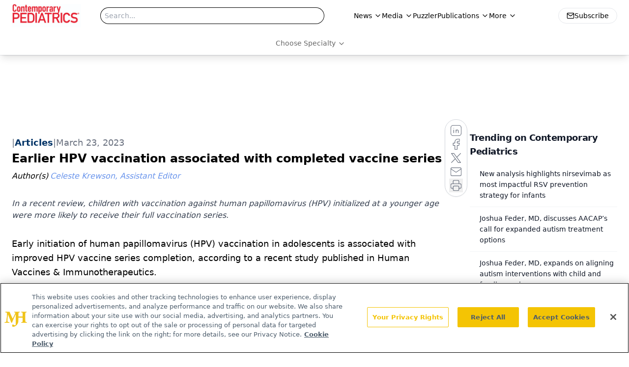

--- FILE ---
content_type: text/html; charset=utf-8
request_url: https://www.google.com/recaptcha/api2/aframe
body_size: 184
content:
<!DOCTYPE HTML><html><head><meta http-equiv="content-type" content="text/html; charset=UTF-8"></head><body><script nonce="qBJ_ERfQYeHX5Dcxg6RrDg">/** Anti-fraud and anti-abuse applications only. See google.com/recaptcha */ try{var clients={'sodar':'https://pagead2.googlesyndication.com/pagead/sodar?'};window.addEventListener("message",function(a){try{if(a.source===window.parent){var b=JSON.parse(a.data);var c=clients[b['id']];if(c){var d=document.createElement('img');d.src=c+b['params']+'&rc='+(localStorage.getItem("rc::a")?sessionStorage.getItem("rc::b"):"");window.document.body.appendChild(d);sessionStorage.setItem("rc::e",parseInt(sessionStorage.getItem("rc::e")||0)+1);localStorage.setItem("rc::h",'1764838695245');}}}catch(b){}});window.parent.postMessage("_grecaptcha_ready", "*");}catch(b){}</script></body></html>

--- FILE ---
content_type: text/plain; charset=utf-8
request_url: https://fp.contemporarypediatrics.com/J5hY/ZxXr/y0?q=vnFC4dZv8NpwPrIAgVP2
body_size: -57
content:
yOBn94Luub3IyUEF4gIligwmqP2DEvLXSQkUjYPuCl2lZTDW2+q6V5ocgs2KJiNpRGQPN4eJEUa/Jr+9a7V60AUS1ivJjYE=

--- FILE ---
content_type: application/javascript
request_url: https://api.lightboxcdn.com/z9gd/43382/www.contemporarypediatrics.com/jsonp/z?cb=1764838682862&dre=l&callback=jQuery112406025247000486267_1764838682818&_=1764838682819
body_size: 1201
content:
jQuery112406025247000486267_1764838682818({"response":"[base64].[base64].SZbIeGKxGaTPPeQZ27XYCuYtoKMQwH2jAoFEllPFEfyvAsJCPaQjzFFNXgAX1HCAYjAGAJAlSU0wQoA__","dre":"l","success":true});